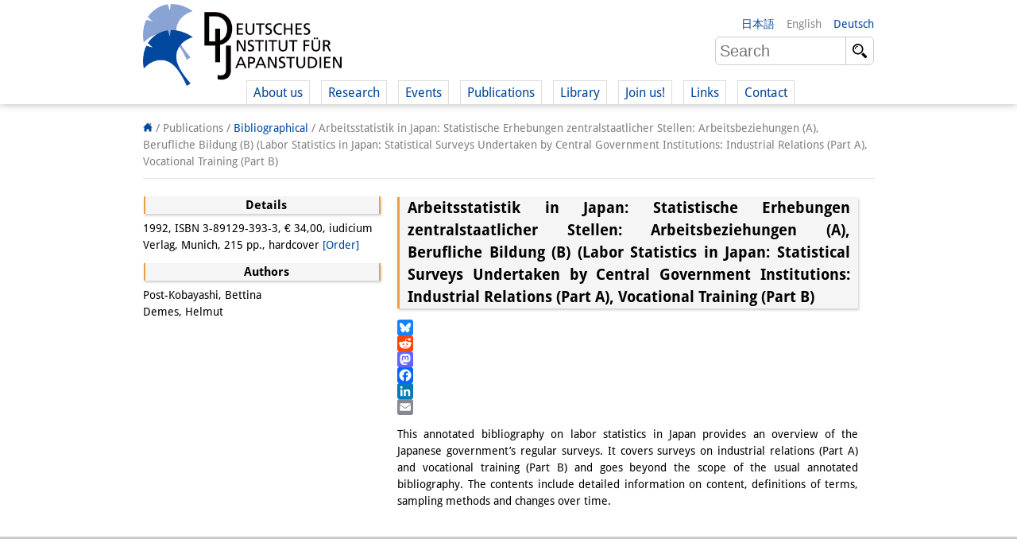

--- FILE ---
content_type: text/html; charset=UTF-8
request_url: https://www.dijtokyo.org/publication/arbeitsstatistik-in-japan-statistische-erhebungen-zentralstaatlicher-stellen-arbeitsbeziehungen-a-berufliche-bildung-b-labor-statistics-in-japan-statistical-surveys-undertaken-by-central-gove/
body_size: 11228
content:
<!DOCTYPE html>
<html lang="en-US">
	<head>
		<meta charset="UTF-8">
		<meta name="viewport" content="width=device-width, initial-scale=1">
		<title>Arbeitsstatistik in Japan: Statistische Erhebungen zentralstaatlicher Stellen: Arbeitsbeziehungen (A), Berufliche Bildung (B) (Labor Statistics in Japan: Statistical Surveys Undertaken by Central Government Institutions: Industrial Relations (Part A), Vocational Training (Part B) - Deutsches Institut für Japanstudien</title>

		<link rel="shortcut icon" href="https://www.dijtokyo.org/wp-content/themes/dij-2020/img/favicon.png">

		<link href='//www.dijtokyo.org/wp-content/uploads/omgf/omgf-stylesheet-58/omgf-stylesheet-58.css?ver=1683251807' rel='stylesheet' type='text/css'>
		
		<!--[if lt IE 9]>
			<script src="https://oss.maxcdn.com/html5shiv/3.7.2/html5shiv.min.js"></script>
			<script src="https://oss.maxcdn.com/respond/1.4.2/respond.min.js"></script>
	    <![endif]-->

		<meta name='robots' content='noindex, follow' />
	<style>img:is([sizes="auto" i], [sizes^="auto," i]) { contain-intrinsic-size: 3000px 1500px }</style>
	<link rel="alternate" hreflang="en-us" href="https://www.dijtokyo.org/publication/arbeitsstatistik-in-japan-statistische-erhebungen-zentralstaatlicher-stellen-arbeitsbeziehungen-a-berufliche-bildung-b-labor-statistics-in-japan-statistical-surveys-undertaken-by-central-gove/" />
<link rel="alternate" hreflang="de-de" href="https://www.dijtokyo.org/de/publication/arbeitsstatistik-in-japan-statistische-erhebungen-zentralstaatlicher-stellen-arbeitsbeziehungen-a-berufliche-bildung-b/" />
<link rel="alternate" hreflang="ja" href="https://www.dijtokyo.org/ja/publication/arbeitsstatistik-in-japan-statistische-erhebungen-zentralstaatlicher-stellen-arbeitsbeziehungen-a-berufliche-bildung-b-labor-statistics-in-japan-statistical-surveys-undertaken-by-central-gove/" />
<link rel="alternate" hreflang="x-default" href="https://www.dijtokyo.org/publication/arbeitsstatistik-in-japan-statistische-erhebungen-zentralstaatlicher-stellen-arbeitsbeziehungen-a-berufliche-bildung-b-labor-statistics-in-japan-statistical-surveys-undertaken-by-central-gove/" />
<!-- Added by Simplest Gallery Plugin v. 4.4 BEGIN -->
<!-- SG default gallery type is: lightbox -->
<!-- Added by FancyBox without labels BEGIN -->
<!-- Lighbox module for Simplest Gallery, v. 1.1 -->
<!-- Added by FancyBox without labels END -->
<!-- Added by Simplest Gallery Plugin END -->

	<!-- This site is optimized with the Yoast SEO plugin v25.2 - https://yoast.com/wordpress/plugins/seo/ -->
	<meta property="og:locale" content="en_US" />
	<meta property="og:type" content="article" />
	<meta property="og:title" content="Arbeitsstatistik in Japan: Statistische Erhebungen zentralstaatlicher Stellen: Arbeitsbeziehungen (A), Berufliche Bildung (B) (Labor Statistics in Japan: Statistical Surveys Undertaken by Central Government Institutions: Industrial Relations (Part A), Vocational Training (Part B) - Deutsches Institut für Japanstudien" />
	<meta property="og:url" content="https://www.dijtokyo.org/publication/arbeitsstatistik-in-japan-statistische-erhebungen-zentralstaatlicher-stellen-arbeitsbeziehungen-a-berufliche-bildung-b-labor-statistics-in-japan-statistical-surveys-undertaken-by-central-gove/" />
	<meta property="og:site_name" content="Deutsches Institut für Japanstudien" />
	<meta property="og:image" content="https://www.dijtokyo.org/wp-content/uploads/2016/05/header_Fotolia_159587363_L-1-1024x361.jpg" />
	<meta property="og:image:width" content="1024" />
	<meta property="og:image:height" content="361" />
	<meta property="og:image:type" content="image/jpeg" />
	<meta name="twitter:card" content="summary_large_image" />
	<meta name="twitter:site" content="@dij_tokyo" />
	<script type="application/ld+json" class="yoast-schema-graph">{"@context":"https://schema.org","@graph":[{"@type":"WebPage","@id":"https://www.dijtokyo.org/publication/arbeitsstatistik-in-japan-statistische-erhebungen-zentralstaatlicher-stellen-arbeitsbeziehungen-a-berufliche-bildung-b-labor-statistics-in-japan-statistical-surveys-undertaken-by-central-gove/","url":"https://www.dijtokyo.org/publication/arbeitsstatistik-in-japan-statistische-erhebungen-zentralstaatlicher-stellen-arbeitsbeziehungen-a-berufliche-bildung-b-labor-statistics-in-japan-statistical-surveys-undertaken-by-central-gove/","name":"Arbeitsstatistik in Japan: Statistische Erhebungen zentralstaatlicher Stellen: Arbeitsbeziehungen (A), Berufliche Bildung (B) (Labor Statistics in Japan: Statistical Surveys Undertaken by Central Government Institutions: Industrial Relations (Part A), Vocational Training (Part B) - Deutsches Institut für Japanstudien","isPartOf":{"@id":"https://www.dijtokyo.org/#website"},"datePublished":"2016-09-07T02:34:24+00:00","breadcrumb":{"@id":"https://www.dijtokyo.org/publication/arbeitsstatistik-in-japan-statistische-erhebungen-zentralstaatlicher-stellen-arbeitsbeziehungen-a-berufliche-bildung-b-labor-statistics-in-japan-statistical-surveys-undertaken-by-central-gove/#breadcrumb"},"inLanguage":"en-US","potentialAction":[{"@type":"ReadAction","target":["https://www.dijtokyo.org/publication/arbeitsstatistik-in-japan-statistische-erhebungen-zentralstaatlicher-stellen-arbeitsbeziehungen-a-berufliche-bildung-b-labor-statistics-in-japan-statistical-surveys-undertaken-by-central-gove/"]}]},{"@type":"BreadcrumbList","@id":"https://www.dijtokyo.org/publication/arbeitsstatistik-in-japan-statistische-erhebungen-zentralstaatlicher-stellen-arbeitsbeziehungen-a-berufliche-bildung-b-labor-statistics-in-japan-statistical-surveys-undertaken-by-central-gove/#breadcrumb","itemListElement":[{"@type":"ListItem","position":1,"name":"Home","item":"https://www.dijtokyo.org/"},{"@type":"ListItem","position":2,"name":"Publications","item":"https://www.dijtokyo.org/de/publication/"},{"@type":"ListItem","position":3,"name":"Arbeitsstatistik in Japan: Statistische Erhebungen zentralstaatlicher Stellen: Arbeitsbeziehungen (A), Berufliche Bildung (B) (Labor Statistics in Japan: Statistical Surveys Undertaken by Central Government Institutions: Industrial Relations (Part A), Vocational Training (Part B)"}]},{"@type":"WebSite","@id":"https://www.dijtokyo.org/#website","url":"https://www.dijtokyo.org/","name":"Deutsches Institut für Japanstudien","description":"We are a German research institute based in Tokyo. Our institute was founded in 1988 and, in 2002, became part of the Max Weber Foundation – German Humanities Institutes Abroad (DGIA), funded by the German Federal Ministry of Education and Research. Our research focuses on modern Japan in a global context. We decide our research agenda independently, with the support of our Scientific Advisory Council.","potentialAction":[{"@type":"SearchAction","target":{"@type":"EntryPoint","urlTemplate":"https://www.dijtokyo.org/?s={search_term_string}"},"query-input":{"@type":"PropertyValueSpecification","valueRequired":true,"valueName":"search_term_string"}}],"inLanguage":"en-US"}]}</script>
	<!-- / Yoast SEO plugin. -->


<link rel='dns-prefetch' href='//static.addtoany.com' />
<link rel='dns-prefetch' href='//maxcdn.bootstrapcdn.com' />
<link id='omgf-preload-0' rel='preload' href='//www.dijtokyo.org/wp-content/uploads/omgf/omgf-stylesheet-58/droid-sans-normal-latin-400.woff2' as='font' type='font/woff2' crossorigin />
<link id='omgf-preload-1' rel='preload' href='//www.dijtokyo.org/wp-content/uploads/omgf/omgf-stylesheet-58/droid-sans-normal-latin-700.woff2' as='font' type='font/woff2' crossorigin />
<link rel='stylesheet' id='wp-block-library-css' href='https://www.dijtokyo.org/wp-includes/css/dist/block-library/style.min.css?ver=6.8.1' type='text/css' media='all' />
<style id='classic-theme-styles-inline-css' type='text/css'>
/*! This file is auto-generated */
.wp-block-button__link{color:#fff;background-color:#32373c;border-radius:9999px;box-shadow:none;text-decoration:none;padding:calc(.667em + 2px) calc(1.333em + 2px);font-size:1.125em}.wp-block-file__button{background:#32373c;color:#fff;text-decoration:none}
</style>
<style id='global-styles-inline-css' type='text/css'>
:root{--wp--preset--aspect-ratio--square: 1;--wp--preset--aspect-ratio--4-3: 4/3;--wp--preset--aspect-ratio--3-4: 3/4;--wp--preset--aspect-ratio--3-2: 3/2;--wp--preset--aspect-ratio--2-3: 2/3;--wp--preset--aspect-ratio--16-9: 16/9;--wp--preset--aspect-ratio--9-16: 9/16;--wp--preset--color--black: #000000;--wp--preset--color--cyan-bluish-gray: #abb8c3;--wp--preset--color--white: #ffffff;--wp--preset--color--pale-pink: #f78da7;--wp--preset--color--vivid-red: #cf2e2e;--wp--preset--color--luminous-vivid-orange: #ff6900;--wp--preset--color--luminous-vivid-amber: #fcb900;--wp--preset--color--light-green-cyan: #7bdcb5;--wp--preset--color--vivid-green-cyan: #00d084;--wp--preset--color--pale-cyan-blue: #8ed1fc;--wp--preset--color--vivid-cyan-blue: #0693e3;--wp--preset--color--vivid-purple: #9b51e0;--wp--preset--gradient--vivid-cyan-blue-to-vivid-purple: linear-gradient(135deg,rgba(6,147,227,1) 0%,rgb(155,81,224) 100%);--wp--preset--gradient--light-green-cyan-to-vivid-green-cyan: linear-gradient(135deg,rgb(122,220,180) 0%,rgb(0,208,130) 100%);--wp--preset--gradient--luminous-vivid-amber-to-luminous-vivid-orange: linear-gradient(135deg,rgba(252,185,0,1) 0%,rgba(255,105,0,1) 100%);--wp--preset--gradient--luminous-vivid-orange-to-vivid-red: linear-gradient(135deg,rgba(255,105,0,1) 0%,rgb(207,46,46) 100%);--wp--preset--gradient--very-light-gray-to-cyan-bluish-gray: linear-gradient(135deg,rgb(238,238,238) 0%,rgb(169,184,195) 100%);--wp--preset--gradient--cool-to-warm-spectrum: linear-gradient(135deg,rgb(74,234,220) 0%,rgb(151,120,209) 20%,rgb(207,42,186) 40%,rgb(238,44,130) 60%,rgb(251,105,98) 80%,rgb(254,248,76) 100%);--wp--preset--gradient--blush-light-purple: linear-gradient(135deg,rgb(255,206,236) 0%,rgb(152,150,240) 100%);--wp--preset--gradient--blush-bordeaux: linear-gradient(135deg,rgb(254,205,165) 0%,rgb(254,45,45) 50%,rgb(107,0,62) 100%);--wp--preset--gradient--luminous-dusk: linear-gradient(135deg,rgb(255,203,112) 0%,rgb(199,81,192) 50%,rgb(65,88,208) 100%);--wp--preset--gradient--pale-ocean: linear-gradient(135deg,rgb(255,245,203) 0%,rgb(182,227,212) 50%,rgb(51,167,181) 100%);--wp--preset--gradient--electric-grass: linear-gradient(135deg,rgb(202,248,128) 0%,rgb(113,206,126) 100%);--wp--preset--gradient--midnight: linear-gradient(135deg,rgb(2,3,129) 0%,rgb(40,116,252) 100%);--wp--preset--font-size--small: 13px;--wp--preset--font-size--medium: 20px;--wp--preset--font-size--large: 36px;--wp--preset--font-size--x-large: 42px;--wp--preset--spacing--20: 0.44rem;--wp--preset--spacing--30: 0.67rem;--wp--preset--spacing--40: 1rem;--wp--preset--spacing--50: 1.5rem;--wp--preset--spacing--60: 2.25rem;--wp--preset--spacing--70: 3.38rem;--wp--preset--spacing--80: 5.06rem;--wp--preset--shadow--natural: 6px 6px 9px rgba(0, 0, 0, 0.2);--wp--preset--shadow--deep: 12px 12px 50px rgba(0, 0, 0, 0.4);--wp--preset--shadow--sharp: 6px 6px 0px rgba(0, 0, 0, 0.2);--wp--preset--shadow--outlined: 6px 6px 0px -3px rgba(255, 255, 255, 1), 6px 6px rgba(0, 0, 0, 1);--wp--preset--shadow--crisp: 6px 6px 0px rgba(0, 0, 0, 1);}:where(.is-layout-flex){gap: 0.5em;}:where(.is-layout-grid){gap: 0.5em;}body .is-layout-flex{display: flex;}.is-layout-flex{flex-wrap: wrap;align-items: center;}.is-layout-flex > :is(*, div){margin: 0;}body .is-layout-grid{display: grid;}.is-layout-grid > :is(*, div){margin: 0;}:where(.wp-block-columns.is-layout-flex){gap: 2em;}:where(.wp-block-columns.is-layout-grid){gap: 2em;}:where(.wp-block-post-template.is-layout-flex){gap: 1.25em;}:where(.wp-block-post-template.is-layout-grid){gap: 1.25em;}.has-black-color{color: var(--wp--preset--color--black) !important;}.has-cyan-bluish-gray-color{color: var(--wp--preset--color--cyan-bluish-gray) !important;}.has-white-color{color: var(--wp--preset--color--white) !important;}.has-pale-pink-color{color: var(--wp--preset--color--pale-pink) !important;}.has-vivid-red-color{color: var(--wp--preset--color--vivid-red) !important;}.has-luminous-vivid-orange-color{color: var(--wp--preset--color--luminous-vivid-orange) !important;}.has-luminous-vivid-amber-color{color: var(--wp--preset--color--luminous-vivid-amber) !important;}.has-light-green-cyan-color{color: var(--wp--preset--color--light-green-cyan) !important;}.has-vivid-green-cyan-color{color: var(--wp--preset--color--vivid-green-cyan) !important;}.has-pale-cyan-blue-color{color: var(--wp--preset--color--pale-cyan-blue) !important;}.has-vivid-cyan-blue-color{color: var(--wp--preset--color--vivid-cyan-blue) !important;}.has-vivid-purple-color{color: var(--wp--preset--color--vivid-purple) !important;}.has-black-background-color{background-color: var(--wp--preset--color--black) !important;}.has-cyan-bluish-gray-background-color{background-color: var(--wp--preset--color--cyan-bluish-gray) !important;}.has-white-background-color{background-color: var(--wp--preset--color--white) !important;}.has-pale-pink-background-color{background-color: var(--wp--preset--color--pale-pink) !important;}.has-vivid-red-background-color{background-color: var(--wp--preset--color--vivid-red) !important;}.has-luminous-vivid-orange-background-color{background-color: var(--wp--preset--color--luminous-vivid-orange) !important;}.has-luminous-vivid-amber-background-color{background-color: var(--wp--preset--color--luminous-vivid-amber) !important;}.has-light-green-cyan-background-color{background-color: var(--wp--preset--color--light-green-cyan) !important;}.has-vivid-green-cyan-background-color{background-color: var(--wp--preset--color--vivid-green-cyan) !important;}.has-pale-cyan-blue-background-color{background-color: var(--wp--preset--color--pale-cyan-blue) !important;}.has-vivid-cyan-blue-background-color{background-color: var(--wp--preset--color--vivid-cyan-blue) !important;}.has-vivid-purple-background-color{background-color: var(--wp--preset--color--vivid-purple) !important;}.has-black-border-color{border-color: var(--wp--preset--color--black) !important;}.has-cyan-bluish-gray-border-color{border-color: var(--wp--preset--color--cyan-bluish-gray) !important;}.has-white-border-color{border-color: var(--wp--preset--color--white) !important;}.has-pale-pink-border-color{border-color: var(--wp--preset--color--pale-pink) !important;}.has-vivid-red-border-color{border-color: var(--wp--preset--color--vivid-red) !important;}.has-luminous-vivid-orange-border-color{border-color: var(--wp--preset--color--luminous-vivid-orange) !important;}.has-luminous-vivid-amber-border-color{border-color: var(--wp--preset--color--luminous-vivid-amber) !important;}.has-light-green-cyan-border-color{border-color: var(--wp--preset--color--light-green-cyan) !important;}.has-vivid-green-cyan-border-color{border-color: var(--wp--preset--color--vivid-green-cyan) !important;}.has-pale-cyan-blue-border-color{border-color: var(--wp--preset--color--pale-cyan-blue) !important;}.has-vivid-cyan-blue-border-color{border-color: var(--wp--preset--color--vivid-cyan-blue) !important;}.has-vivid-purple-border-color{border-color: var(--wp--preset--color--vivid-purple) !important;}.has-vivid-cyan-blue-to-vivid-purple-gradient-background{background: var(--wp--preset--gradient--vivid-cyan-blue-to-vivid-purple) !important;}.has-light-green-cyan-to-vivid-green-cyan-gradient-background{background: var(--wp--preset--gradient--light-green-cyan-to-vivid-green-cyan) !important;}.has-luminous-vivid-amber-to-luminous-vivid-orange-gradient-background{background: var(--wp--preset--gradient--luminous-vivid-amber-to-luminous-vivid-orange) !important;}.has-luminous-vivid-orange-to-vivid-red-gradient-background{background: var(--wp--preset--gradient--luminous-vivid-orange-to-vivid-red) !important;}.has-very-light-gray-to-cyan-bluish-gray-gradient-background{background: var(--wp--preset--gradient--very-light-gray-to-cyan-bluish-gray) !important;}.has-cool-to-warm-spectrum-gradient-background{background: var(--wp--preset--gradient--cool-to-warm-spectrum) !important;}.has-blush-light-purple-gradient-background{background: var(--wp--preset--gradient--blush-light-purple) !important;}.has-blush-bordeaux-gradient-background{background: var(--wp--preset--gradient--blush-bordeaux) !important;}.has-luminous-dusk-gradient-background{background: var(--wp--preset--gradient--luminous-dusk) !important;}.has-pale-ocean-gradient-background{background: var(--wp--preset--gradient--pale-ocean) !important;}.has-electric-grass-gradient-background{background: var(--wp--preset--gradient--electric-grass) !important;}.has-midnight-gradient-background{background: var(--wp--preset--gradient--midnight) !important;}.has-small-font-size{font-size: var(--wp--preset--font-size--small) !important;}.has-medium-font-size{font-size: var(--wp--preset--font-size--medium) !important;}.has-large-font-size{font-size: var(--wp--preset--font-size--large) !important;}.has-x-large-font-size{font-size: var(--wp--preset--font-size--x-large) !important;}
:where(.wp-block-post-template.is-layout-flex){gap: 1.25em;}:where(.wp-block-post-template.is-layout-grid){gap: 1.25em;}
:where(.wp-block-columns.is-layout-flex){gap: 2em;}:where(.wp-block-columns.is-layout-grid){gap: 2em;}
:root :where(.wp-block-pullquote){font-size: 1.5em;line-height: 1.6;}
</style>
<link rel='stylesheet' id='bluesky-widget-styles-css' href='https://www.dijtokyo.org/wp-content/plugins/bluesky-feed-for-wordpress-main/assets/css/feed-styles.css?ver=1.0.0' type='text/css' media='all' />
<link rel='stylesheet' id='contact-form-7-css' href='https://www.dijtokyo.org/wp-content/plugins/contact-form-7/includes/css/styles.css?ver=6.0.6' type='text/css' media='all' />
<link rel='stylesheet' id='cf7msm_styles-css' href='https://www.dijtokyo.org/wp-content/plugins/contact-form-7-multi-step-module/resources/cf7msm.css?ver=4.4.2' type='text/css' media='all' />
<link rel='stylesheet' id='magic-liquidizer-table-style-css' href='https://www.dijtokyo.org/wp-content/plugins/magic-liquidizer-responsive-table/idcss/ml-responsive-table.css?ver=2.0.3' type='text/css' media='all' />
<link rel='stylesheet' id='printomatic-css-css' href='https://www.dijtokyo.org/wp-content/plugins/print-o-matic/css/style.css?ver=2.0' type='text/css' media='all' />
<style id='printomatic-css-inline-css' type='text/css'>
.printomatic{
    float: left;
}
.printomatictext {
    float: left;
    margin-top: -4px;
    margin-left: 4px;
}
.printomatictext:hover {
    text-decoration: none;
    color: #ed9f45;
}
@media print {
.iframe-gmaps {
  width: 500px;
  height: 400px;
  border: 1px solid #ed9f45;
}
}

</style>
<link rel='stylesheet' id='wp-notes-style-css' href='//www.dijtokyo.org/wp-content/uploads/omgf/plugins/wp-notes-widget/public/css/wp-notes-public.css?ver=1752018871' type='text/css' media='all' />
<link rel='stylesheet' id='wp-notes-fontawesome-css' href='//maxcdn.bootstrapcdn.com/font-awesome/4.3.0/css/font-awesome.min.css?ver=1.0.6' type='text/css' media='all' />
<link rel='stylesheet' id='main-style-css' href='https://www.dijtokyo.org/wp-content/themes/dij-2020/style.css?ver=6.8.1' type='text/css' media='all' />
<link rel='stylesheet' id='addtoany-css' href='https://www.dijtokyo.org/wp-content/plugins/add-to-any/addtoany.min.css?ver=1.16' type='text/css' media='all' />
<link rel='stylesheet' id='fancybox-css' href='https://www.dijtokyo.org/wp-content/plugins/simplest-gallery/fancybox/jquery.fancybox-1.3.4.css?ver=6.8.1' type='text/css' media='all' />
<script type="text/javascript" id="addtoany-core-js-before">
/* <![CDATA[ */
window.a2a_config=window.a2a_config||{};a2a_config.callbacks=[];a2a_config.overlays=[];a2a_config.templates={};
/* ]]> */
</script>
<script type="text/javascript" defer src="https://static.addtoany.com/menu/page.js" id="addtoany-core-js"></script>
<script type="text/javascript" src="https://www.dijtokyo.org/wp-content/plugins/jquery-updater/js/jquery-3.7.1.min.js?ver=3.7.1" id="jquery-core-js"></script>
<script type="text/javascript" src="https://www.dijtokyo.org/wp-content/plugins/jquery-updater/js/jquery-migrate-3.5.2.min.js?ver=3.5.2" id="jquery-migrate-js"></script>
<script type="text/javascript" defer src="https://www.dijtokyo.org/wp-content/plugins/add-to-any/addtoany.min.js?ver=1.1" id="addtoany-jquery-js"></script>
<script type="text/javascript" id="3d-flip-book-client-locale-loader-js-extra">
/* <![CDATA[ */
var FB3D_CLIENT_LOCALE = {"ajaxurl":"https:\/\/www.dijtokyo.org\/wp-admin\/admin-ajax.php","dictionary":{"Table of contents":"Table of contents","Close":"Close","Bookmarks":"Bookmarks","Thumbnails":"Thumbnails","Search":"Search","Share":"Share","Facebook":"Facebook","Twitter":"Twitter","Email":"Email","Play":"Play","Previous page":"Previous page","Next page":"Next page","Zoom in":"Zoom in","Zoom out":"Zoom out","Fit view":"Fit view","Auto play":"Auto play","Full screen":"Full screen","More":"More","Smart pan":"Smart pan","Single page":"Single page","Sounds":"Sounds","Stats":"Stats","Print":"Print","Download":"Download","Goto first page":"Goto first page","Goto last page":"Goto last page"},"images":"https:\/\/www.dijtokyo.org\/wp-content\/plugins\/interactive-3d-flipbook-powered-physics-engine\/assets\/images\/","jsData":{"urls":[],"posts":{"ids_mis":[],"ids":[]},"pages":[],"firstPages":[],"bookCtrlProps":[],"bookTemplates":[]},"key":"3d-flip-book","pdfJS":{"pdfJsLib":"https:\/\/www.dijtokyo.org\/wp-content\/plugins\/interactive-3d-flipbook-powered-physics-engine\/assets\/js\/pdf.min.js?ver=4.3.136","pdfJsWorker":"https:\/\/www.dijtokyo.org\/wp-content\/plugins\/interactive-3d-flipbook-powered-physics-engine\/assets\/js\/pdf.worker.js?ver=4.3.136","stablePdfJsLib":"https:\/\/www.dijtokyo.org\/wp-content\/plugins\/interactive-3d-flipbook-powered-physics-engine\/assets\/js\/stable\/pdf.min.js?ver=2.5.207","stablePdfJsWorker":"https:\/\/www.dijtokyo.org\/wp-content\/plugins\/interactive-3d-flipbook-powered-physics-engine\/assets\/js\/stable\/pdf.worker.js?ver=2.5.207","pdfJsCMapUrl":"https:\/\/www.dijtokyo.org\/wp-content\/plugins\/interactive-3d-flipbook-powered-physics-engine\/assets\/cmaps\/"},"cacheurl":"https:\/\/www.dijtokyo.org\/wp-content\/uploads\/3d-flip-book\/cache\/","pluginsurl":"https:\/\/www.dijtokyo.org\/wp-content\/plugins\/","pluginurl":"https:\/\/www.dijtokyo.org\/wp-content\/plugins\/interactive-3d-flipbook-powered-physics-engine\/","thumbnailSize":{"width":"150","height":"150"},"version":"1.16.15"};
/* ]]> */
</script>
<script type="text/javascript" src="https://www.dijtokyo.org/wp-content/plugins/interactive-3d-flipbook-powered-physics-engine/assets/js/client-locale-loader.js?ver=1.16.15" id="3d-flip-book-client-locale-loader-js" async="async" data-wp-strategy="async"></script>
<script type="text/javascript" src="https://www.dijtokyo.org/wp-content/plugins/magic-liquidizer-responsive-table/idjs/ml.responsive.table.min.js?ver=2.0.3" id="magic-liquidizer-table-js"></script>
<script type="text/javascript" src="https://www.dijtokyo.org/wp-content/plugins/wp-notes-widget/public/js/wp-notes-widget-public.js?ver=1634092602" id="wp-notes-js"></script>
<script type="text/javascript" src="https://www.dijtokyo.org/wp-content/plugins/sitepress-multilingual-cms/templates/language-switchers/legacy-dropdown/script.min.js?ver=1" id="wpml-legacy-dropdown-0-js"></script>
<script type="text/javascript" src="https://www.dijtokyo.org/wp-content/themes/dij-2020/js/dij.js?ver=6.8.1" id="dij-styles-js"></script>
<script type="text/javascript" src="https://www.dijtokyo.org/wp-content/plugins/simplest-gallery/lib/jquery.mousewheel-3.0.6.pack.js?ver=3.0.6" id="jquery.mousewheel-js"></script>
<script type="text/javascript" src="https://www.dijtokyo.org/wp-content/plugins/simplest-gallery/fancybox/jquery.fancybox-1.3.4.js?ver=1.3.4" id="fancybox-js"></script>
<link rel="apple-touch-icon" sizes="180x180" href="/wp-content/uploads/fbrfg/apple-touch-icon.png">
<link rel="icon" type="image/png" href="/wp-content/uploads/fbrfg/favicon-32x32.png" sizes="32x32">
<link rel="icon" type="image/png" href="/wp-content/uploads/fbrfg/favicon-16x16.png" sizes="16x16">
<link rel="manifest" href="/wp-content/uploads/fbrfg/manifest.json">
<link rel="mask-icon" href="/wp-content/uploads/fbrfg/safari-pinned-tab.svg" color="#00469b">
<link rel="shortcut icon" href="/wp-content/uploads/fbrfg/favicon.ico">
<meta name="apple-mobile-web-app-title" content="DIJ Tokyo">
<meta name="application-name" content="DIJ Tokyo">
<meta name="msapplication-TileColor" content="#00469b">
<meta name="msapplication-TileImage" content="/wp-content/uploads/fbrfg/mstile-144x144.png">
<meta name="msapplication-config" content="/wp-content/uploads/fbrfg/browserconfig.xml">
<meta name="theme-color" content="#ffffff">


<!-- Matomo -->
<script type="text/javascript">
  var _paq = window._paq = window._paq || [];
  /* tracker methods like "setCustomDimension" should be called before "trackPageView" */
  _paq.push(['trackPageView']);
  _paq.push(['enableLinkTracking']);
  (function() {
    var u="https://matomo.dijtokyo.org/";
    _paq.push(['setTrackerUrl', u+'matomo.php']);
    _paq.push(['setSiteId', '1']);
    var d=document, g=d.createElement('script'), s=d.getElementsByTagName('script')[0];
    g.type='text/javascript'; g.async=true; g.src=u+'matomo.js'; s.parentNode.insertBefore(g,s);
  })();
</script>
<!-- End Matomo Code -->




	</head>

	<body class="wp-singular publication-template-default single single-publication postid-123578 wp-theme-dij-2020 lang-en">

		<header id="website-header-mobile">

			<a href="/" class="website-brand">Deutsches Institut für Japanstudien</a>

			<span class="navigation-toggle nav"    data-target="#website-header-mobile .website-navigation">nav</span>
			<span class="navigation-toggle lang"   data-target="#website-header-mobile .website-languages">lang</span>
			<span class="navigation-toggle search" data-target="#website-header-mobile .website-search">search</span>
			
			<div class="website-navigation togglable">

				<ul id="menu-top-navigation" class="menu"><li id="menu-item-79832" class="menu-item menu-item-type-custom menu-item-object-custom menu-item-has-children menu-item-79832"><a>About us</a>
<ul class="sub-menu">
	<li id="menu-item-135853" class="menu-item menu-item-type-post_type menu-item-object-page menu-item-135853"><a href="https://www.dijtokyo.org/institute/">Institute</a></li>
	<li id="menu-item-79833" class="menu-item menu-item-type-custom menu-item-object-custom menu-item-79833"><a href="/people/?affiliation=team">Team</a></li>
	<li id="menu-item-79834" class="menu-item menu-item-type-custom menu-item-object-custom menu-item-79834"><a href="/people/?affiliation=directorate">   Directorate</a></li>
	<li id="menu-item-79837" class="menu-item menu-item-type-custom menu-item-object-custom menu-item-79837"><a href="/people/?affiliation=senior_research_fellows">   Research Team</a></li>
	<li id="menu-item-196647" class="menu-item menu-item-type-custom menu-item-object-custom menu-item-196647"><a href="/people/?affiliation=public_affairs">   Publications &#038; <br />   Science Communication</a></li>
	<li id="menu-item-79839" class="menu-item menu-item-type-custom menu-item-object-custom menu-item-79839"><a href="/people/?affiliation=administration">   Research Support</a></li>
	<li id="menu-item-135901" class="menu-item menu-item-type-custom menu-item-object-custom menu-item-135901"><a href="/people/?affiliation=visiting_scholars">   Visiting Scholars</a></li>
	<li id="menu-item-79838" class="menu-item menu-item-type-custom menu-item-object-custom menu-item-79838"><a href="/people/?affiliation=phd_students">   PhD Students</a></li>
	<li id="menu-item-135872" class="menu-item menu-item-type-custom menu-item-object-custom menu-item-135872"><a href="/people/?affiliation=interns">   Interns</a></li>
	<li id="menu-item-150564" class="menu-item menu-item-type-custom menu-item-object-custom menu-item-150564"><a href="https://www.dijtokyo.org/dij-alumni/">DIJ Alumni</a></li>
</ul>
</li>
<li id="menu-item-135918" class="menu-item menu-item-type-custom menu-item-object-custom menu-item-has-children menu-item-135918"><a>Research</a>
<ul class="sub-menu">
	<li id="menu-item-146648" class="menu-item menu-item-type-custom menu-item-object-custom menu-item-146648"><a href="/project/overview">Research Overview</a></li>
	<li id="menu-item-79849" class="menu-item menu-item-type-custom menu-item-object-custom menu-item-79849"><a href="/project/sustainability-and-resilience/">   Research cluster:<br />   Sustainability in Japan</a></li>
	<li id="menu-item-79848" class="menu-item menu-item-type-custom menu-item-object-custom menu-item-79848"><a href="/project/digital-transformation-discourses-strategies-and-processes/">   Research cluster:<br />   Digital Transformation</a></li>
	<li id="menu-item-146408" class="menu-item menu-item-type-custom menu-item-object-custom menu-item-146408"><a href="/project/japan-in-transregional-perspective/">   Research cluster:<br/>   Japan Transregional</a></li>
	<li id="menu-item-146998" class="menu-item menu-item-type-custom menu-item-object-custom menu-item-146998"><a href="https://www.dijtokyo.org/project/knowledge-lab-production-and-infrastructures-of-knowledge/">   Knowledge Lab:<br/>   Knowledge Production and<br/>   Knowledge Infrastructures</a></li>
	<li id="menu-item-79850" class="menu-item menu-item-type-custom menu-item-object-custom menu-item-79850"><a href="/project-type/research-projects/">   Individual projects</a></li>
	<li id="menu-item-79851" class="menu-item menu-item-type-custom menu-item-object-custom menu-item-79851"><a href="/project-type/previous-research/">Previous Research Foci</a></li>
</ul>
</li>
<li id="menu-item-79873" class="menu-item menu-item-type-custom menu-item-object-custom menu-item-has-children menu-item-79873"><a>Events</a>
<ul class="sub-menu">
	<li id="menu-item-147843" class="menu-item menu-item-type-custom menu-item-object-custom menu-item-147843"><a href="https://www.dijtokyo.org/event/events-overview/">Events Overview</a></li>
	<li id="menu-item-129467" class="menu-item menu-item-type-taxonomy menu-item-object-event-series menu-item-129467"><a href="https://www.dijtokyo.org/event-series/dij-forum/">DIJ Forum</a></li>
	<li id="menu-item-132671" class="menu-item menu-item-type-taxonomy menu-item-object-event-series menu-item-132671"><a href="https://www.dijtokyo.org/event-series/studygroups/">DIJ Study Group</a></li>
	<li id="menu-item-148657" class="menu-item menu-item-type-custom menu-item-object-custom menu-item-148657"><a href="https://www.dijtokyo.org/event-series/lectureseries/">Series of Lectures</a></li>
	<li id="menu-item-129471" class="menu-item menu-item-type-taxonomy menu-item-object-event-series menu-item-129471"><a href="https://www.dijtokyo.org/event-series/symposia-and-conferences/">Symposia and Conferences</a></li>
	<li id="menu-item-129472" class="menu-item menu-item-type-taxonomy menu-item-object-event-series menu-item-129472"><a href="https://www.dijtokyo.org/event-series/workshops/">Workshops</a></li>
	<li id="menu-item-129470" class="menu-item menu-item-type-taxonomy menu-item-object-event-series menu-item-129470"><a href="https://www.dijtokyo.org/event-series/other-events/">Other Events</a></li>
</ul>
</li>
<li id="menu-item-79885" class="menu-item menu-item-type-custom menu-item-object-custom menu-item-has-children menu-item-79885"><a>Publications</a>
<ul class="sub-menu">
	<li id="menu-item-146698" class="menu-item menu-item-type-custom menu-item-object-custom menu-item-146698"><a href="https://www.dijtokyo.org/publication/publications-overview/">Publications Overview</a></li>
	<li id="menu-item-147835" class="menu-item menu-item-type-custom menu-item-object-custom menu-item-147835"><a href="https://www.dijtokyo.org/?hpcat=publications">Recent Publications</a></li>
	<li id="menu-item-129479" class="menu-item menu-item-type-taxonomy menu-item-object-publication-type menu-item-129479"><a href="https://www.dijtokyo.org/publication-type/contemporary-japan/">Contemporary Japan</a></li>
	<li id="menu-item-129486" class="menu-item menu-item-type-taxonomy menu-item-object-publication-type menu-item-129486"><a href="https://www.dijtokyo.org/publication-type/monographien-aus-dem-deutschen-institut-fuer-japanstudien/">DIJ Monograph Series</a></li>
	<li id="menu-item-129487" class="menu-item menu-item-type-taxonomy menu-item-object-publication-type menu-item-129487"><a href="https://www.dijtokyo.org/publication-type/working-papers/">DIJ Working Papers</a></li>
	<li id="menu-item-129480" class="menu-item menu-item-type-taxonomy menu-item-object-publication-type menu-item-129480"><a href="https://www.dijtokyo.org/publication-type/dij-newsletter/">DIJ Newsletter</a></li>
	<li id="menu-item-83795" class="menu-item menu-item-type-custom menu-item-object-custom menu-item-83795"><a href="/publication-type/dij-videos/">DIJ Videos</a></li>
	<li id="menu-item-129485" class="menu-item menu-item-type-taxonomy menu-item-object-publication-type menu-item-129485"><a href="https://www.dijtokyo.org/publication-type/miscellanea/">Miscellanea</a></li>
	<li id="menu-item-83582" class="menu-item menu-item-type-custom menu-item-object-custom menu-item-83582"><a href="/podcast/">Podcasts</a></li>
	<li id="menu-item-150069" class="menu-item menu-item-type-custom menu-item-object-custom menu-item-150069"><a href="/publication-type/former-publication-series/">Former Publication Series</a></li>
</ul>
</li>
<li id="menu-item-135908" class="menu-item menu-item-type-custom menu-item-object-custom menu-item-has-children menu-item-135908"><a>Library</a>
<ul class="sub-menu">
	<li id="menu-item-129475" class="menu-item menu-item-type-custom menu-item-object-custom menu-item-129475"><a href="#">The Library is open to the public.<br /> Please contact us in advance.</a></li>
	<li id="menu-item-129474" class="menu-item menu-item-type-post_type menu-item-object-page menu-item-129474"><a href="https://www.dijtokyo.org/library/">Information</a></li>
	<li id="menu-item-129476" class="menu-item menu-item-type-custom menu-item-object-custom menu-item-129476"><a href="https://dijbib.dijtokyo.org/en/search.aspx">Catalogue</a></li>
	<li id="menu-item-83579" class="menu-item menu-item-type-custom menu-item-object-custom menu-item-83579"><a href="https://bando.dijtokyo.org/?lang=de">Bandō Collection</a></li>
	<li id="menu-item-83580" class="menu-item menu-item-type-custom menu-item-object-custom menu-item-83580"><a href="https://demgloss.dijtokyo.org/?lang=en">Trilingual Glossary of Demographic Terminology</a></li>
	<li id="menu-item-83583" class="menu-item menu-item-type-custom menu-item-object-custom menu-item-83583"><a href="https://tksosa.dijtokyo.org/?lang=en">Special Collections  in Japanese University Libraries</a></li>
</ul>
</li>
<li id="menu-item-135924" class="menu-item menu-item-type-custom menu-item-object-custom menu-item-has-children menu-item-135924"><a href="https://www.dijtokyo.org/join-us/">Join us!</a>
<ul class="sub-menu">
	<li id="menu-item-153699" class="menu-item menu-item-type-custom menu-item-object-custom menu-item-153699"><a href="https://www.dijtokyo.org/job-openings/">Job Openings</a></li>
	<li id="menu-item-135978" class="menu-item menu-item-type-post_type menu-item-object-page menu-item-135978"><a href="https://www.dijtokyo.org/wissenschaftliche-mitarbeiterstellen/">Senior Research Fellows <small>(German)</small></a></li>
	<li id="menu-item-129465" class="menu-item menu-item-type-post_type menu-item-object-page menu-item-129465"><a href="https://www.dijtokyo.org/stipendien/">Doctoral Scholarship Programme</a></li>
	<li id="menu-item-129464" class="menu-item menu-item-type-post_type menu-item-object-page menu-item-129464"><a href="https://www.dijtokyo.org/gastwissenschaftler/">Scholar in Residence Programme</a></li>
	<li id="menu-item-136022" class="menu-item menu-item-type-post_type menu-item-object-page menu-item-136022"><a href="https://www.dijtokyo.org/praktikum/">Internship <small>(German)</small></a></li>
</ul>
</li>
<li id="menu-item-131410" class="menu-item menu-item-type-post_type menu-item-object-page menu-item-131410"><a href="https://www.dijtokyo.org/links/">Links</a></li>
<li id="menu-item-129490" class="menu-item menu-item-type-post_type menu-item-object-page menu-item-has-children menu-item-129490"><a href="https://www.dijtokyo.org/access/">Contact</a>
<ul class="sub-menu">
	<li id="menu-item-186756" class="menu-item menu-item-type-custom menu-item-object-custom menu-item-186756"><a href="https://www.dijtokyo.org/access/">Access</a></li>
	<li id="menu-item-187475" class="menu-item menu-item-type-custom menu-item-object-custom menu-item-187475"><a href="https://www.dijtokyo.org/media-contact/">Media Contact</a></li>
</ul>
</li>
</ul>			</div>

			<div class="website-languages togglable"><div>
				<a href="https://www.dijtokyo.org/ja/publication/arbeitsstatistik-in-japan-statistische-erhebungen-zentralstaatlicher-stellen-arbeitsbeziehungen-a-berufliche-bildung-b-labor-statistics-in-japan-statistical-surveys-undertaken-by-central-gove/" class="ja">日本語</a><a href="https://www.dijtokyo.org/publication/arbeitsstatistik-in-japan-statistische-erhebungen-zentralstaatlicher-stellen-arbeitsbeziehungen-a-berufliche-bildung-b-labor-statistics-in-japan-statistical-surveys-undertaken-by-central-gove/" class="current en">English</a><a href="https://www.dijtokyo.org/de/publication/arbeitsstatistik-in-japan-statistische-erhebungen-zentralstaatlicher-stellen-arbeitsbeziehungen-a-berufliche-bildung-b/" class="de">Deutsch</a>			</div></div>
			<div class="website-search togglable"><div>

				<form class="search-form" action="/">
					<input class="search" type="text" name="s" placeholder="Search">
					<input class="submit" type="submit" value="search">
				</form>
			</div></div>

		</header>

		<header id="website-header-desktop">
			<div class="container">
				<a href="/" class="website-brand">Deutsches Institut für Japanstudien</a>

				<div class="website-meta">

					<div class="website-languages">
						<a href="https://www.dijtokyo.org/ja/publication/arbeitsstatistik-in-japan-statistische-erhebungen-zentralstaatlicher-stellen-arbeitsbeziehungen-a-berufliche-bildung-b-labor-statistics-in-japan-statistical-surveys-undertaken-by-central-gove/"class="ja">日本語</a><a href="https://www.dijtokyo.org/publication/arbeitsstatistik-in-japan-statistische-erhebungen-zentralstaatlicher-stellen-arbeitsbeziehungen-a-berufliche-bildung-b-labor-statistics-in-japan-statistical-surveys-undertaken-by-central-gove/"class="current en">English</a><a href="https://www.dijtokyo.org/de/publication/arbeitsstatistik-in-japan-statistische-erhebungen-zentralstaatlicher-stellen-arbeitsbeziehungen-a-berufliche-bildung-b/"class="de">Deutsch</a>					</div>
					
					<form class="search-form" action="/">
						<input class="search" type="text" name="s" placeholder="Search">
						<input class="submit" type="submit" value="search">
					</form>

				</div>

				<div class="website-navigation">
					<ul id="menu-top-navigation-1" class="menu"><li class="menu-item menu-item-type-custom menu-item-object-custom menu-item-has-children menu-item-79832"><a>About us</a>
<ul class="sub-menu">
	<li class="menu-item menu-item-type-post_type menu-item-object-page menu-item-135853"><a href="https://www.dijtokyo.org/institute/">Institute</a></li>
	<li class="menu-item menu-item-type-custom menu-item-object-custom menu-item-79833"><a href="/people/?affiliation=team">Team</a></li>
	<li class="menu-item menu-item-type-custom menu-item-object-custom menu-item-79834"><a href="/people/?affiliation=directorate">   Directorate</a></li>
	<li class="menu-item menu-item-type-custom menu-item-object-custom menu-item-79837"><a href="/people/?affiliation=senior_research_fellows">   Research Team</a></li>
	<li class="menu-item menu-item-type-custom menu-item-object-custom menu-item-196647"><a href="/people/?affiliation=public_affairs">   Publications &#038; <br />   Science Communication</a></li>
	<li class="menu-item menu-item-type-custom menu-item-object-custom menu-item-79839"><a href="/people/?affiliation=administration">   Research Support</a></li>
	<li class="menu-item menu-item-type-custom menu-item-object-custom menu-item-135901"><a href="/people/?affiliation=visiting_scholars">   Visiting Scholars</a></li>
	<li class="menu-item menu-item-type-custom menu-item-object-custom menu-item-79838"><a href="/people/?affiliation=phd_students">   PhD Students</a></li>
	<li class="menu-item menu-item-type-custom menu-item-object-custom menu-item-135872"><a href="/people/?affiliation=interns">   Interns</a></li>
	<li class="menu-item menu-item-type-custom menu-item-object-custom menu-item-150564"><a href="https://www.dijtokyo.org/dij-alumni/">DIJ Alumni</a></li>
</ul>
</li>
<li class="menu-item menu-item-type-custom menu-item-object-custom menu-item-has-children menu-item-135918"><a>Research</a>
<ul class="sub-menu">
	<li class="menu-item menu-item-type-custom menu-item-object-custom menu-item-146648"><a href="/project/overview">Research Overview</a></li>
	<li class="menu-item menu-item-type-custom menu-item-object-custom menu-item-79849"><a href="/project/sustainability-and-resilience/">   Research cluster:<br />   Sustainability in Japan</a></li>
	<li class="menu-item menu-item-type-custom menu-item-object-custom menu-item-79848"><a href="/project/digital-transformation-discourses-strategies-and-processes/">   Research cluster:<br />   Digital Transformation</a></li>
	<li class="menu-item menu-item-type-custom menu-item-object-custom menu-item-146408"><a href="/project/japan-in-transregional-perspective/">   Research cluster:<br/>   Japan Transregional</a></li>
	<li class="menu-item menu-item-type-custom menu-item-object-custom menu-item-146998"><a href="https://www.dijtokyo.org/project/knowledge-lab-production-and-infrastructures-of-knowledge/">   Knowledge Lab:<br/>   Knowledge Production and<br/>   Knowledge Infrastructures</a></li>
	<li class="menu-item menu-item-type-custom menu-item-object-custom menu-item-79850"><a href="/project-type/research-projects/">   Individual projects</a></li>
	<li class="menu-item menu-item-type-custom menu-item-object-custom menu-item-79851"><a href="/project-type/previous-research/">Previous Research Foci</a></li>
</ul>
</li>
<li class="menu-item menu-item-type-custom menu-item-object-custom menu-item-has-children menu-item-79873"><a>Events</a>
<ul class="sub-menu">
	<li class="menu-item menu-item-type-custom menu-item-object-custom menu-item-147843"><a href="https://www.dijtokyo.org/event/events-overview/">Events Overview</a></li>
	<li class="menu-item menu-item-type-taxonomy menu-item-object-event-series menu-item-129467"><a href="https://www.dijtokyo.org/event-series/dij-forum/">DIJ Forum</a></li>
	<li class="menu-item menu-item-type-taxonomy menu-item-object-event-series menu-item-132671"><a href="https://www.dijtokyo.org/event-series/studygroups/">DIJ Study Group</a></li>
	<li class="menu-item menu-item-type-custom menu-item-object-custom menu-item-148657"><a href="https://www.dijtokyo.org/event-series/lectureseries/">Series of Lectures</a></li>
	<li class="menu-item menu-item-type-taxonomy menu-item-object-event-series menu-item-129471"><a href="https://www.dijtokyo.org/event-series/symposia-and-conferences/">Symposia and Conferences</a></li>
	<li class="menu-item menu-item-type-taxonomy menu-item-object-event-series menu-item-129472"><a href="https://www.dijtokyo.org/event-series/workshops/">Workshops</a></li>
	<li class="menu-item menu-item-type-taxonomy menu-item-object-event-series menu-item-129470"><a href="https://www.dijtokyo.org/event-series/other-events/">Other Events</a></li>
</ul>
</li>
<li class="menu-item menu-item-type-custom menu-item-object-custom menu-item-has-children menu-item-79885"><a>Publications</a>
<ul class="sub-menu">
	<li class="menu-item menu-item-type-custom menu-item-object-custom menu-item-146698"><a href="https://www.dijtokyo.org/publication/publications-overview/">Publications Overview</a></li>
	<li class="menu-item menu-item-type-custom menu-item-object-custom menu-item-147835"><a href="https://www.dijtokyo.org/?hpcat=publications">Recent Publications</a></li>
	<li class="menu-item menu-item-type-taxonomy menu-item-object-publication-type menu-item-129479"><a href="https://www.dijtokyo.org/publication-type/contemporary-japan/">Contemporary Japan</a></li>
	<li class="menu-item menu-item-type-taxonomy menu-item-object-publication-type menu-item-129486"><a href="https://www.dijtokyo.org/publication-type/monographien-aus-dem-deutschen-institut-fuer-japanstudien/">DIJ Monograph Series</a></li>
	<li class="menu-item menu-item-type-taxonomy menu-item-object-publication-type menu-item-129487"><a href="https://www.dijtokyo.org/publication-type/working-papers/">DIJ Working Papers</a></li>
	<li class="menu-item menu-item-type-taxonomy menu-item-object-publication-type menu-item-129480"><a href="https://www.dijtokyo.org/publication-type/dij-newsletter/">DIJ Newsletter</a></li>
	<li class="menu-item menu-item-type-custom menu-item-object-custom menu-item-83795"><a href="/publication-type/dij-videos/">DIJ Videos</a></li>
	<li class="menu-item menu-item-type-taxonomy menu-item-object-publication-type menu-item-129485"><a href="https://www.dijtokyo.org/publication-type/miscellanea/">Miscellanea</a></li>
	<li class="menu-item menu-item-type-custom menu-item-object-custom menu-item-83582"><a href="/podcast/">Podcasts</a></li>
	<li class="menu-item menu-item-type-custom menu-item-object-custom menu-item-150069"><a href="/publication-type/former-publication-series/">Former Publication Series</a></li>
</ul>
</li>
<li class="menu-item menu-item-type-custom menu-item-object-custom menu-item-has-children menu-item-135908"><a>Library</a>
<ul class="sub-menu">
	<li class="menu-item menu-item-type-custom menu-item-object-custom menu-item-129475"><a href="#">The Library is open to the public.<br /> Please contact us in advance.</a></li>
	<li class="menu-item menu-item-type-post_type menu-item-object-page menu-item-129474"><a href="https://www.dijtokyo.org/library/">Information</a></li>
	<li class="menu-item menu-item-type-custom menu-item-object-custom menu-item-129476"><a href="https://dijbib.dijtokyo.org/en/search.aspx">Catalogue</a></li>
	<li class="menu-item menu-item-type-custom menu-item-object-custom menu-item-83579"><a href="https://bando.dijtokyo.org/?lang=de">Bandō Collection</a></li>
	<li class="menu-item menu-item-type-custom menu-item-object-custom menu-item-83580"><a href="https://demgloss.dijtokyo.org/?lang=en">Trilingual Glossary of Demographic Terminology</a></li>
	<li class="menu-item menu-item-type-custom menu-item-object-custom menu-item-83583"><a href="https://tksosa.dijtokyo.org/?lang=en">Special Collections  in Japanese University Libraries</a></li>
</ul>
</li>
<li class="menu-item menu-item-type-custom menu-item-object-custom menu-item-has-children menu-item-135924"><a href="https://www.dijtokyo.org/join-us/">Join us!</a>
<ul class="sub-menu">
	<li class="menu-item menu-item-type-custom menu-item-object-custom menu-item-153699"><a href="https://www.dijtokyo.org/job-openings/">Job Openings</a></li>
	<li class="menu-item menu-item-type-post_type menu-item-object-page menu-item-135978"><a href="https://www.dijtokyo.org/wissenschaftliche-mitarbeiterstellen/">Senior Research Fellows <small>(German)</small></a></li>
	<li class="menu-item menu-item-type-post_type menu-item-object-page menu-item-129465"><a href="https://www.dijtokyo.org/stipendien/">Doctoral Scholarship Programme</a></li>
	<li class="menu-item menu-item-type-post_type menu-item-object-page menu-item-129464"><a href="https://www.dijtokyo.org/gastwissenschaftler/">Scholar in Residence Programme</a></li>
	<li class="menu-item menu-item-type-post_type menu-item-object-page menu-item-136022"><a href="https://www.dijtokyo.org/praktikum/">Internship <small>(German)</small></a></li>
</ul>
</li>
<li class="menu-item menu-item-type-post_type menu-item-object-page menu-item-131410"><a href="https://www.dijtokyo.org/links/">Links</a></li>
<li class="menu-item menu-item-type-post_type menu-item-object-page menu-item-has-children menu-item-129490"><a href="https://www.dijtokyo.org/access/">Contact</a>
<ul class="sub-menu">
	<li class="menu-item menu-item-type-custom menu-item-object-custom menu-item-186756"><a href="https://www.dijtokyo.org/access/">Access</a></li>
	<li class="menu-item menu-item-type-custom menu-item-object-custom menu-item-187475"><a href="https://www.dijtokyo.org/media-contact/">Media Contact</a></li>
</ul>
</li>
</ul>				</div>

			</div>
<link rel="stylesheet" type="text/css" media="print" href="https://www.dijtokyo.org/wp-content/themes/dij-2020/print.css" />
		</header>

	
	<div id="website-content">
		<div class="container">
			
			<div class="breadcrumbs">
				<a href="/"><img src="/wp-content/uploads/2017/06/icon-home-linkcolor.png" width="12px"></a> / 
				Publications / 
									<a href="https://www.dijtokyo.org/publication-type/bibliographische-arbeiten-aus-dem-deutschen-institut-fuer-japanstudien/">Bibliographical</a> / 
									<span class="current">Arbeitsstatistik in Japan: Statistische Erhebungen zentralstaatlicher Stellen: Arbeitsbeziehungen (A), Berufliche Bildung (B) (Labor Statistics in Japan: Statistical Surveys Undertaken by Central Government Institutions: Industrial Relations (Part A), Vocational Training (Part B)</span>
				
			</div>

			<div class="page-content detail-page">

				<div class="context-area">
																							<meta name="twitter:image" content="" />
		  

		                    <h2 class="section-title">Details</h2>
                    1992, ISBN 3-89129-393-3, € 34,00, iudicium Verlag, Munich, 215 pp., hardcover                                            <a href="http://www.iudicium.de/katalog/393-3.htm" target="_blank">[Order]</a>
                    		                                            <div>
                            <h2 class="section-title">Authors</h2>
                            <div>
                                Post-Kobayashi, Bettina<br>Demes, Helmut                            </div>
                        </div>
                                            				</div>

				<div class="main-area text single-publication">

					
	<h1 class="section-title">Arbeitsstatistik in Japan: Statistische Erhebungen zentralstaatlicher Stellen: Arbeitsbeziehungen (A), Berufliche Bildung (B) (Labor Statistics in Japan: Statistical Surveys Undertaken by Central Government Institutions: Industrial Relations (Part A), Vocational Training (Part B)</h1>
	
	
	
	<p><div class="a2a_kit a2a_kit_size_20 addtoany_list" data-a2a-url="https://www.dijtokyo.org/publication/arbeitsstatistik-in-japan-statistische-erhebungen-zentralstaatlicher-stellen-arbeitsbeziehungen-a-berufliche-bildung-b-labor-statistics-in-japan-statistical-surveys-undertaken-by-central-gove/" data-a2a-title="Arbeitsstatistik in Japan: Statistische Erhebungen zentralstaatlicher Stellen: Arbeitsbeziehungen (A), Berufliche Bildung (B) (Labor Statistics in Japan: Statistical Surveys Undertaken by Central Government Institutions: Industrial Relations (Part A), Vocational Training (Part B)"><a class="a2a_button_bluesky" href="https://www.addtoany.com/add_to/bluesky?linkurl=https%3A%2F%2Fwww.dijtokyo.org%2Fpublication%2Farbeitsstatistik-in-japan-statistische-erhebungen-zentralstaatlicher-stellen-arbeitsbeziehungen-a-berufliche-bildung-b-labor-statistics-in-japan-statistical-surveys-undertaken-by-central-gove%2F&amp;linkname=Arbeitsstatistik%20in%20Japan%3A%20Statistische%20Erhebungen%20zentralstaatlicher%20Stellen%3A%20Arbeitsbeziehungen%20%28A%29%2C%20Berufliche%20Bildung%20%28B%29%20%28Labor%20Statistics%20in%20Japan%3A%20Statistical%20Surveys%20Undertaken%20by%20Central%20Government%20Institutions%3A%20Industrial%20Relations%20%28Part%20A%29%2C%20Vocational%20Training%20%28Part%20B%29" title="Bluesky" rel="nofollow noopener" target="_blank"></a><a class="a2a_button_reddit" href="https://www.addtoany.com/add_to/reddit?linkurl=https%3A%2F%2Fwww.dijtokyo.org%2Fpublication%2Farbeitsstatistik-in-japan-statistische-erhebungen-zentralstaatlicher-stellen-arbeitsbeziehungen-a-berufliche-bildung-b-labor-statistics-in-japan-statistical-surveys-undertaken-by-central-gove%2F&amp;linkname=Arbeitsstatistik%20in%20Japan%3A%20Statistische%20Erhebungen%20zentralstaatlicher%20Stellen%3A%20Arbeitsbeziehungen%20%28A%29%2C%20Berufliche%20Bildung%20%28B%29%20%28Labor%20Statistics%20in%20Japan%3A%20Statistical%20Surveys%20Undertaken%20by%20Central%20Government%20Institutions%3A%20Industrial%20Relations%20%28Part%20A%29%2C%20Vocational%20Training%20%28Part%20B%29" title="Reddit" rel="nofollow noopener" target="_blank"></a><a class="a2a_button_mastodon" href="https://www.addtoany.com/add_to/mastodon?linkurl=https%3A%2F%2Fwww.dijtokyo.org%2Fpublication%2Farbeitsstatistik-in-japan-statistische-erhebungen-zentralstaatlicher-stellen-arbeitsbeziehungen-a-berufliche-bildung-b-labor-statistics-in-japan-statistical-surveys-undertaken-by-central-gove%2F&amp;linkname=Arbeitsstatistik%20in%20Japan%3A%20Statistische%20Erhebungen%20zentralstaatlicher%20Stellen%3A%20Arbeitsbeziehungen%20%28A%29%2C%20Berufliche%20Bildung%20%28B%29%20%28Labor%20Statistics%20in%20Japan%3A%20Statistical%20Surveys%20Undertaken%20by%20Central%20Government%20Institutions%3A%20Industrial%20Relations%20%28Part%20A%29%2C%20Vocational%20Training%20%28Part%20B%29" title="Mastodon" rel="nofollow noopener" target="_blank"></a><a class="a2a_button_facebook" href="https://www.addtoany.com/add_to/facebook?linkurl=https%3A%2F%2Fwww.dijtokyo.org%2Fpublication%2Farbeitsstatistik-in-japan-statistische-erhebungen-zentralstaatlicher-stellen-arbeitsbeziehungen-a-berufliche-bildung-b-labor-statistics-in-japan-statistical-surveys-undertaken-by-central-gove%2F&amp;linkname=Arbeitsstatistik%20in%20Japan%3A%20Statistische%20Erhebungen%20zentralstaatlicher%20Stellen%3A%20Arbeitsbeziehungen%20%28A%29%2C%20Berufliche%20Bildung%20%28B%29%20%28Labor%20Statistics%20in%20Japan%3A%20Statistical%20Surveys%20Undertaken%20by%20Central%20Government%20Institutions%3A%20Industrial%20Relations%20%28Part%20A%29%2C%20Vocational%20Training%20%28Part%20B%29" title="Facebook" rel="nofollow noopener" target="_blank"></a><a class="a2a_button_linkedin" href="https://www.addtoany.com/add_to/linkedin?linkurl=https%3A%2F%2Fwww.dijtokyo.org%2Fpublication%2Farbeitsstatistik-in-japan-statistische-erhebungen-zentralstaatlicher-stellen-arbeitsbeziehungen-a-berufliche-bildung-b-labor-statistics-in-japan-statistical-surveys-undertaken-by-central-gove%2F&amp;linkname=Arbeitsstatistik%20in%20Japan%3A%20Statistische%20Erhebungen%20zentralstaatlicher%20Stellen%3A%20Arbeitsbeziehungen%20%28A%29%2C%20Berufliche%20Bildung%20%28B%29%20%28Labor%20Statistics%20in%20Japan%3A%20Statistical%20Surveys%20Undertaken%20by%20Central%20Government%20Institutions%3A%20Industrial%20Relations%20%28Part%20A%29%2C%20Vocational%20Training%20%28Part%20B%29" title="LinkedIn" rel="nofollow noopener" target="_blank"></a><a class="a2a_button_email" href="https://www.addtoany.com/add_to/email?linkurl=https%3A%2F%2Fwww.dijtokyo.org%2Fpublication%2Farbeitsstatistik-in-japan-statistische-erhebungen-zentralstaatlicher-stellen-arbeitsbeziehungen-a-berufliche-bildung-b-labor-statistics-in-japan-statistical-surveys-undertaken-by-central-gove%2F&amp;linkname=Arbeitsstatistik%20in%20Japan%3A%20Statistische%20Erhebungen%20zentralstaatlicher%20Stellen%3A%20Arbeitsbeziehungen%20%28A%29%2C%20Berufliche%20Bildung%20%28B%29%20%28Labor%20Statistics%20in%20Japan%3A%20Statistical%20Surveys%20Undertaken%20by%20Central%20Government%20Institutions%3A%20Industrial%20Relations%20%28Part%20A%29%2C%20Vocational%20Training%20%28Part%20B%29" title="Email" rel="nofollow noopener" target="_blank"></a></div></p>	
	
			<div><p><P>This annotated bibliography on labor statistics in Japan provides an overview of the Japanese government&#8217;s regular surveys. It covers surveys on industrial relations (Part A) and vocational training (Part B) and goes beyond the scope of the usual annotated bibliography. The contents include detailed information on content, definitions of terms, sampling methods and changes over time.</P></p>
</div>
	
				</div>

			</div><!-- /page-content -->

		</div>
	</div>


	<footer id="website-footer">
		<div class="sitemap">
			<div class="container">

				
				
			</div>
		</div>

		<div class="credits">
			<div class="container">
				&copy;&nbsp2026				German Institute for Japanese Studies | <a href="/imprint">Imprint</a> | <a href="/privacy-policy">Privacy Policy</a>			</div>
		</div>
	</footer>

	<script type="speculationrules">
{"prefetch":[{"source":"document","where":{"and":[{"href_matches":"\/*"},{"not":{"href_matches":["\/wp-*.php","\/wp-admin\/*","\/wp-content\/uploads\/*","\/wp-content\/*","\/wp-content\/plugins\/*","\/wp-content\/themes\/dij-2020\/*","\/*\\?(.+)"]}},{"not":{"selector_matches":"a[rel~=\"nofollow\"]"}},{"not":{"selector_matches":".no-prefetch, .no-prefetch a"}}]},"eagerness":"conservative"}]}
</script>

<script type='text/javascript'>
	//<![CDATA[
    jQuery(document).ready(function($) { 
    	$('html').MagicLiquidizerTable({ whichelement: 'table', breakpoint: '780', headerSelector: 'thead td, thead th, tr th', bodyRowSelector: 'tbody tr, tr', table: '1' })
    })
	//]]>
</script> 	
			<script type="text/javascript">function showhide_toggle(e,t,r,g){var a=jQuery("#"+e+"-link-"+t),s=jQuery("a",a),i=jQuery("#"+e+"-content-"+t),l=jQuery("#"+e+"-toggle-"+t);a.toggleClass("sh-show sh-hide"),i.toggleClass("sh-show sh-hide").toggle(),"true"===s.attr("aria-expanded")?s.attr("aria-expanded","false"):s.attr("aria-expanded","true"),l.text()===r?(l.text(g),a.trigger("sh-link:more")):(l.text(r),a.trigger("sh-link:less")),a.trigger("sh-link:toggle")}</script>
	<script type="text/javascript" src="https://www.dijtokyo.org/wp-content/plugins/bluesky-feed-for-wordpress-main/assets/js/axios.min.js?ver=1.0.0" id="axios-js"></script>
<script type="text/javascript" src="https://www.dijtokyo.org/wp-content/plugins/bluesky-feed-for-wordpress-main/assets/js/feed-renderer.js?ver=1.0.0" id="bluesky-feed-renderer-js"></script>
<script type="text/javascript" src="https://www.dijtokyo.org/wp-content/plugins/bluesky-feed-for-wordpress-main/assets/js/widget.js?ver=1.0.0" id="bluesky-widget-js"></script>
<script type="text/javascript" src="https://www.dijtokyo.org/wp-includes/js/dist/hooks.min.js?ver=4d63a3d491d11ffd8ac6" id="wp-hooks-js"></script>
<script type="text/javascript" src="https://www.dijtokyo.org/wp-includes/js/dist/i18n.min.js?ver=5e580eb46a90c2b997e6" id="wp-i18n-js"></script>
<script type="text/javascript" id="wp-i18n-js-after">
/* <![CDATA[ */
wp.i18n.setLocaleData( { 'text direction\u0004ltr': [ 'ltr' ] } );
/* ]]> */
</script>
<script type="text/javascript" src="https://www.dijtokyo.org/wp-content/plugins/contact-form-7/includes/swv/js/index.js?ver=6.0.6" id="swv-js"></script>
<script type="text/javascript" id="contact-form-7-js-before">
/* <![CDATA[ */
var wpcf7 = {
    "api": {
        "root": "https:\/\/www.dijtokyo.org\/wp-json\/",
        "namespace": "contact-form-7\/v1"
    }
};
/* ]]> */
</script>
<script type="text/javascript" src="https://www.dijtokyo.org/wp-content/plugins/contact-form-7/includes/js/index.js?ver=6.0.6" id="contact-form-7-js"></script>
<script type="text/javascript" id="cf7msm-js-extra">
/* <![CDATA[ */
var cf7msm_posted_data = [];
/* ]]> */
</script>
<script type="text/javascript" src="https://www.dijtokyo.org/wp-content/plugins/contact-form-7-multi-step-module/resources/cf7msm.min.js?ver=4.4.2" id="cf7msm-js"></script>
<script type="text/javascript" id="printomatic-js-js-before">
/* <![CDATA[ */
var print_data = {"pom_html_top":"<center><img src=\"https:\/\/www.dijtokyo.org\/wp-content\/uploads\/2017\/06\/logo-4-redacted-1.png\" width=\"50%\"><\/center>\r\n<hr size=\"1px\" color=\"black\">","pom_html_bottom":"","pom_do_not_print":"","pom_pause_time":"1000"}
/* ]]> */
</script>
<script type="text/javascript" src="https://www.dijtokyo.org/wp-content/plugins/print-o-matic/js/printomat.js?ver=2.0.11" id="printomatic-js-js"></script>
<script type="text/javascript" src="https://www.dijtokyo.org/wp-content/plugins/print-o-matic/js/print_elements.js?ver=1.1" id="pe-js-js"></script>
<script type="text/javascript" src="https://www.dijtokyo.org/wp-content/plugins/wf-cookie-consent/js/cookiechoices.min.js?ver=6.8.1" id="wf-cookie-consent-cookiechoices-js"></script>
<script type="text/javascript" src="https://www.dijtokyo.org/wp-content/themes/dij-2020/js/main.js" id="main-js-js"></script>
<script type="text/javascript" src="https://www.dijtokyo.org/wp-content/themes/dij-2020/js/jquery.stickr.min.js" id="stickr-js-js"></script>
<script type="text/javascript" id="mocf7-js-extra">
/* <![CDATA[ */
var mocf7 = {"siteURL":"https:\/\/www.dijtokyo.org\/wp-admin\/admin-ajax.php","otpType":"mo_cf7_contact_email_enable","nonce":"d807159b5b","field":"your-email","imgURL":"https:\/\/www.dijtokyo.org\/wp-content\/plugins\/miniorange-otp-verification\/includes\/images\/loader.gif","gaction":"miniorange-cf7-contact"};
/* ]]> */
</script>
<script type="text/javascript" src="https://www.dijtokyo.org/wp-content/plugins/miniorange-otp-verification/includes/js/mocf7.min.js?ver=14.0.0" id="mocf7-js"></script>
<script type="text/javascript" src="https://www.dijtokyo.org/wp-content/plugins/google-calendar-events/assets/generated/vendor/jquery.qtip.min.js?ver=3.5.3" id="simcal-qtip-js"></script>
<script type="text/javascript" id="simcal-default-calendar-js-extra">
/* <![CDATA[ */
var simcal_default_calendar = {"ajax_url":"\/wp-admin\/admin-ajax.php","nonce":"111fab91ec","locale":"en_US","text_dir":"ltr","months":{"full":["January","February","March","April","May","June","July","August","September","October","November","December"],"short":["Jan","Feb","Mar","Apr","May","Jun","Jul","Aug","Sep","Oct","Nov","Dec"]},"days":{"full":["Sunday","Monday","Tuesday","Wednesday","Thursday","Friday","Saturday"],"short":["Sun","Mon","Tue","Wed","Thu","Fri","Sat"]},"meridiem":{"AM":"AM","am":"am","PM":"PM","pm":"pm"}};
/* ]]> */
</script>
<script type="text/javascript" src="https://www.dijtokyo.org/wp-content/plugins/google-calendar-events/assets/generated/default-calendar.min.js?ver=3.5.3" id="simcal-default-calendar-js"></script>
<script type="text/javascript" src="https://www.dijtokyo.org/wp-content/plugins/google-calendar-events/assets/generated/vendor/imagesloaded.pkgd.min.js?ver=3.5.3" id="simplecalendar-imagesloaded-js"></script>
<script type="text/javascript">
	window._wfCookieConsentSettings = {"wf_cookietext":"Cookies help us deliver our services. By using our services, you agree to our use of cookies.","wf_dismisstext":"[OK]","wf_linktext":"[Privacy Policy]","wf_linkhref":"https:\/\/www.dijtokyo.org\/privacy-policy\/","wf_position":"bottom","language":"en"};
</script>

	</body>
</html>
